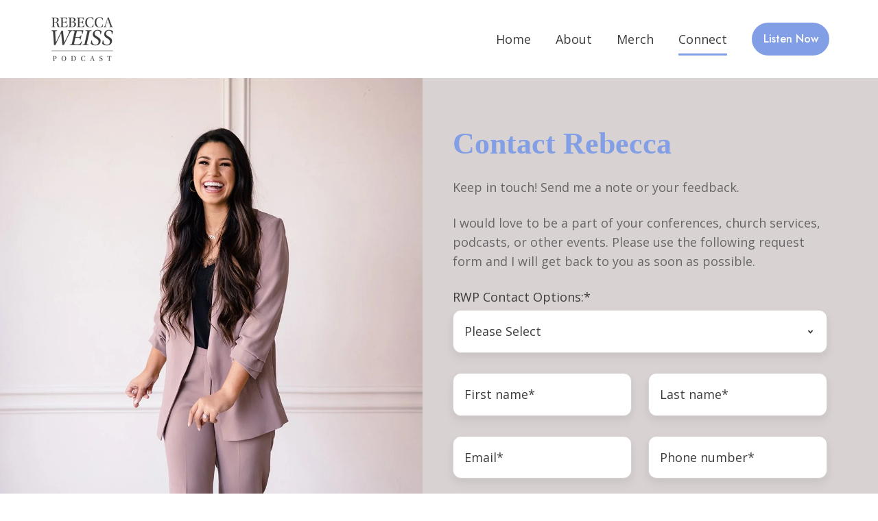

--- FILE ---
content_type: text/css
request_url: https://rebecca.daystar.com/hubfs/hub_generated/template_assets/1/57974159378/1769699873189/template_rich-text.min.css
body_size: -583
content:
.rtext--box{border-radius:24px;margin-bottom:24px;padding:24px}.rtext--box-border{border:2px solid}.rtext--box-border.txt--light{border-color:#d9d2d3}.rtext--box-border.txt--dark{border-color:hsla(0,0%,100%,.2)}.rtext--box-accent{background:#829ee5;box-shadow:0 16px 32px rgba(130,158,229,.2),0 8px 16px rgba(130,158,229,.2)}.rtext--box-dark{background:#3c3c3b;box-shadow:0 16px 32px rgba(60,60,59,.05),0 8px 16px rgba(60,60,59,.05)}.rtext--box-light{background:#d9d2d3}.rtext--box-white{background:#fff;box-shadow:0 16px 32px rgba(60,60,59,.05),0 8px 16px rgba(60,60,59,.05)}.rtext--box-ghost{-webkit-backdrop-filter:blur(24px);backdrop-filter:blur(24px);background:hsla(0,0%,100%,.1)}

--- FILE ---
content_type: text/css
request_url: https://rebecca.daystar.com/hubfs/hub_generated/template_assets/1/57974158724/1769699877241/template_form.min.css
body_size: 47
content:
.txt--dark .hs-form-field>label,.txt--dark .hs_error_rollup{color:#fff}.form--btn-full .hs-button{width:100%}.form--btn-outline .hs-button{background:none;border:2px solid #829ee5;color:#829ee5}.form--btn-outline .hs-button:hover{background:#829ee5;border:0;color:#fff}.form--btn-small .hs-button{border-radius:8px;font-size:.83rem;padding:.45rem .68rem}.form--btn-small.form--btn-outline .hs-button:not(:hover){padding:calc(.45rem - 2px) calc(.68rem - 2px)}.form--btn-medium .hs-button{border-radius:10px;font-size:.89rem;padding:.64rem .91rem}.form--btn-medium.form--btn-outline .hs-button:not(:hover){padding:calc(.64rem - 2px) calc(.91rem - 2px)}.form--btn-large .hs-button{border-radius:12px;font-size:1rem;padding:.91rem 1.36rem}.form--btn-large.form--btn-outline .hs-button:not(:hover){padding:calc(.91rem - 2px) calc(1.36rem - 2px)}.form--btn-dark.form--btn-outline .hs-button{border-color:#3c3c3b;color:#3c3c3b}.form--btn-dark.form--btn-fill .hs-button,.form--btn-dark.form--btn-outline .hs-button:hover{background:#3c3c3b;color:#fff}.form--btn-dark .hs-button:focus:not(:hover):not(:active){box-shadow:0 0 0 3px rgba(60,60,59,.15)}.form--btn-light.form--btn-outline .hs-button{border-color:#d9d2d3;color:#3c3c3b}.form--btn-light.form--btn-fill .hs-button,.form--btn-light.form--btn-outline .hs-button:hover{background:#d9d2d3;color:#3c3c3b}.form--btn-light .hs-button:focus:not(:hover):not(:active){box-shadow:0 0 0 3px hsla(351,8%,84%,.15)}.form--btn-white.form--btn-outline .hs-button{border-color:#fff;color:#fff}.form--btn-white.form--btn-fill .hs-button,.form--btn-white.form--btn-outline .hs-button:hover{background:#fff;color:#3c3c3b}.form--btn-white .hs-button:focus:not(:hover):not(:active){box-shadow:0 0 0 3px hsla(0,0%,100%,.15)}.form--btn-ghost.form--btn-outline .hs-button{border-color:hsla(0,0%,100%,.2);color:#fff}.form--btn-ghost.form--btn-fill .hs-button{-webkit-backdrop-filter:blur(24px);backdrop-filter:blur(24px);background:hsla(0,0%,100%,.2);color:#fff}.form--btn-ghost.form--btn-fill .hs-button:hover,.form--btn-ghost.form--btn-outline .hs-button:hover{background:#fff;color:#3c3c3b}.form--btn-ghost .hs-button:focus:not(:hover):not(:active){box-shadow:0 0 0 3px hsla(0,0%,100%,.15)}.form--btn-pill .hs-button{border-radius:999px}.form--hidden-labels .field:not(.hs-fieldtype-checkbox):not(.hs-fieldtype-radio):not(.hs-fieldtype-file):not(.hs-fieldtype-date)>label,.form--hidden-labels .field:not(.hs-fieldtype-checkbox):not(.hs-fieldtype-radio):not(.hs-fieldtype-file):not(.hs-fieldtype-date)>legend{clip:rect(1px,1px,1px,1px);height:1px;overflow:hidden;position:absolute!important;width:1px}.form--box{border-radius:24px;margin-bottom:24px;padding:24px}.form--box-border{border:2px solid}.form--box-border.form--light{border-color:#d9d2d3}.form--box-border.form--dark{border-color:hsla(0,0%,100%,.2)}.form--box-accent{background:#829ee5;box-shadow:0 16px 32px rgba(130,158,229,.2),0 8px 16px rgba(130,158,229,.2)}.form--box-dark{background:#3c3c3b;box-shadow:0 16px 32px rgba(60,60,59,.05),0 8px 16px rgba(60,60,59,.05)}.form--box-light{background:#d9d2d3}.form--box-white{background:#fff;box-shadow:0 16px 32px rgba(60,60,59,.05),0 8px 16px rgba(60,60,59,.05)}.form--box-ghost{-webkit-backdrop-filter:blur(24px);backdrop-filter:blur(24px);background:hsla(0,0%,100%,.1)}.form__box-content{margin:0 auto}@media (max-width:479px){.form--box{padding:24px}}

--- FILE ---
content_type: text/css
request_url: https://rebecca.daystar.com/hubfs/hub_generated/template_assets/1/57974158716/1769699915810/template_footer-04.min.css
body_size: -614
content:
.footer__nav ul{align-items:center;display:flex;flex-wrap:wrap;justify-content:center;list-style:none;margin:0;padding:0}.footer__nav ul li{padding:0 1.11rem 10px}.footer__nav ul li a{text-decoration:none}.footer__nav ul li a:hover{text-decoration:underline}@media (max-width:767px){.footer__nav ul{flex-direction:column}}.footer{background:#fff}.footer__nav ul li a,.footer__nav ul li a:hover{color:#3c3c3b}

--- FILE ---
content_type: application/javascript; charset=utf-8
request_url: https://rebecca.daystar.com/hs-fs/hub/6143543/hub_generated/template_assets/58176331959/1691762857667/Daystar_SITES/On_Air_with_Rebecca/Act3_rebecca/rebecca.min.js
body_size: -475
content:

//# sourceURL=https://cdn2.hubspot.net/hub/6143543/hub_generated/template_assets/58176331959/1691762857667/Daystar_SITES/On_Air_with_Rebecca/Act3_rebecca/rebecca.js